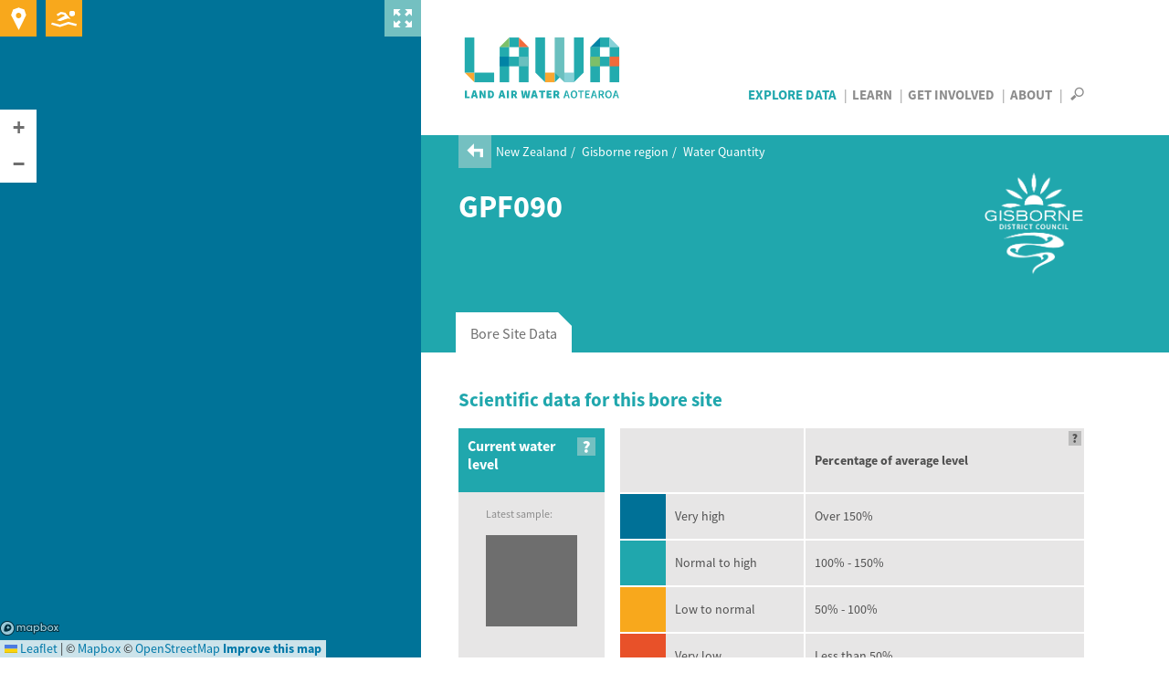

--- FILE ---
content_type: text/html; charset=utf-8
request_url: https://www.lawa.org.nz/explore-data/gisborne-region/water-quantity/monitoring-sites/gpf090
body_size: 12862
content:
<!DOCTYPE html>
<!--[if lt IE 7]> <html xmlns:ng="http://angularjs.org" id="ng-app" data-ng-app="lawaApp" class="lt-ie9 lt-ie8 lt-ie7"> <![endif]-->
<!--[if IE 7]>    <html xmlns:ng="http://angularjs.org" id="ng-app" data-ng-app="lawaApp" class="lt-ie9 lt-ie8"> <![endif]-->
<!--[if IE 8]>    <html xmlns:ng="http://angularjs.org" id="ng-app" data-ng-app="lawaApp" class="lt-ie9"> <![endif]-->
<!--[if gt IE 8]><!-->
<html data-ng-app="lawaApp" class="">
<!--<![endif]-->
<head prefix="og:http://ogp.me/ns# place:http://ogp.me/ns/place#">
    <meta http-equiv="X-UA-Compatible" content="IE=edge,chrome=1" />
    <meta charset="utf-8" />
    <meta name="viewport" content="width=device-width, initial-scale=1.0">
    <title>
        Land, Air, Water Aotearoa (LAWA) - GPF090
    </title>

    <meta name="twitter:card" content="summary_large_image" />

    <meta property="og:type" content="place" />
    <meta property="og:site_name" content="Land, Air, Water Aotearoa (LAWA)" />
    <meta property="og:url" content="https://www.lawa.org.nz/explore-data/gisborne-region/water-quantity/monitoring-sites/gpf090" />


    

    <meta property="og:title" content="GPF090 Water Quantity" />
    <meta property="og:description" content="See the latest levels at the GPF090 monitoring station" />


    <meta property="og:image" content="https://www.lawa.org.nz/img/lawa_logo.png" />

    
    <link rel="canonical" href="https://www.lawa.org.nz/explore-data/gisborne-region/water-quantity/monitoring-sites/gpf090" />

    <style>
        .sharetastic__sprite {
            display: none;
        }
    </style>

    <link rel="stylesheet" href="/css/bootstrap.min.css?v=VG_OE4FYXEHb8PGWjgZyyFqGUIrCzU_g7F0sORmkZ1M" />
    <link rel="stylesheet" href="/css/jquery.cluetip.css?v=-EX_JYnuicdogKgNxaDAOD-u5dAZdWxK6llOnXCVI98" />
    <link rel="stylesheet" href="/css/jquery.bxslider.css?v=dSOlIJHICQbSzPmF6OPEZl6EkL6VWq0gskLkezofBnQ" />
    <link rel="stylesheet" href="/css/GITheWall.css?v=eD3N6XBZ7VFFaaeVhLYASelF8zxBNQsMISP9QvY7zSg" />
    <link rel="stylesheet" href="/css/leaflet.label.css?v=4UNmYGDZBK-gM1PJX20klVJUl5ulE9Ui9ReyZ0Qx87k" />
    <link rel="stylesheet" href="/css/leaflet.css?v=p4NxAoJBhIIN-hmNHrzRCf9tD_miZyoHS5obTRR9BMY" />
    <link rel="stylesheet" href="/css/magnific-popup.css?v=y73JiwhNFcY-6tn_28oTYe3_HEa9wrfjd4Mnu13V2U4" />
    <link rel="stylesheet" href="/css/default.min.css?v=5p_Rir13etO6wTN1XmvwzeK-S6-DF2RD7TTCyMHYARw" />
    <link rel="stylesheet" href="/css/default.responsive.min.css?v=43j2rjLpqvU4tHX-IHU8wLmBc0JO_ecN3AaKcmgAtz8" />

    <!-- Leaflet side-by-side css files, don't append version' -->
    <link rel="stylesheet" href="/scripts/layout.css" />
    <link rel="stylesheet" href="/scripts/range.css" />

    <!-- fav icon and apple touch icons -->
    <link rel="shortcut icon" href="/favicon.ico">
    <link rel="apple-touch-icon" href="/apple-touch-icon-precomposed.png">
    <link rel="apple-touch-icon" sizes="57x57" href="/apple-touch-icon-57x57-precomposed.png">
    <link rel="apple-touch-icon" sizes="72x72" href="/apple-touch-icon-72x72-precomposed.png">
    <link rel="apple-touch-icon" sizes="114x114" href="/apple-touch-icon-114x114-precomposed.png">
    <link rel="apple-touch-icon" sizes="144x144" href="/apple-touch-icon-144x144-precomposed.png">

    
    

    <script src="/Scripts/modernizr.custom.js"></script>

    <!--[if lt IE 9]>
        <script src="http://html5shiv.googlecode.com/svn/trunk/html5.js"></script>
    <![endif]-->
    <!--[if lte IE 8]>
        <link rel="stylesheet" href="http://cdn.leafletjs.com/leaflet-0.6.4/leaflet.ie.css" />
        <script type="text/javascript" src="~/Scripts/respond.min.js"></script>
        <script language="javascript" type="text/javascript" src="~/Scripts/excanvas.min.js"></script>
        <script type="text/javascript" src="~/Scripts/selectivizr-min.js"></script>
        <script src="~/Scripts/ie-fix/json2.js"></script>
        <script src="~/Scripts/ie-fix/lawa-app-ie.js"></script>
    <![endif]-->
        <script>
            window.dataLayer = window.dataLayer || [];
        </script>
        <!-- Google Tag Manager -->
        <script>
            (function (w, d, s, l, i) {
                w[l] = w[l] || []; w[l].push({
                    'gtm.start':
                        new Date().getTime(), event: 'gtm.js'
                }); var f = d.getElementsByTagName(s)[0],
                    j = d.createElement(s), dl = l != 'dataLayer' ? '&l=' + l : ''; j.async = true; j.src =
                        'https://www.googletagmanager.com/gtm.js?id=' + i + dl; f.parentNode.insertBefore(j, f);
            })(window, document, 'script', 'dataLayer', 'GTM-W4ZTL9B');</script>
        <!-- End Google Tag Manager -->


<script type="text/javascript">!function(T,l,y){var S=T.location,k="script",D="instrumentationKey",C="ingestionendpoint",I="disableExceptionTracking",E="ai.device.",b="toLowerCase",w="crossOrigin",N="POST",e="appInsightsSDK",t=y.name||"appInsights";(y.name||T[e])&&(T[e]=t);var n=T[t]||function(d){var g=!1,f=!1,m={initialize:!0,queue:[],sv:"5",version:2,config:d};function v(e,t){var n={},a="Browser";return n[E+"id"]=a[b](),n[E+"type"]=a,n["ai.operation.name"]=S&&S.pathname||"_unknown_",n["ai.internal.sdkVersion"]="javascript:snippet_"+(m.sv||m.version),{time:function(){var e=new Date;function t(e){var t=""+e;return 1===t.length&&(t="0"+t),t}return e.getUTCFullYear()+"-"+t(1+e.getUTCMonth())+"-"+t(e.getUTCDate())+"T"+t(e.getUTCHours())+":"+t(e.getUTCMinutes())+":"+t(e.getUTCSeconds())+"."+((e.getUTCMilliseconds()/1e3).toFixed(3)+"").slice(2,5)+"Z"}(),iKey:e,name:"Microsoft.ApplicationInsights."+e.replace(/-/g,"")+"."+t,sampleRate:100,tags:n,data:{baseData:{ver:2}}}}var h=d.url||y.src;if(h){function a(e){var t,n,a,i,r,o,s,c,u,p,l;g=!0,m.queue=[],f||(f=!0,t=h,s=function(){var e={},t=d.connectionString;if(t)for(var n=t.split(";"),a=0;a<n.length;a++){var i=n[a].split("=");2===i.length&&(e[i[0][b]()]=i[1])}if(!e[C]){var r=e.endpointsuffix,o=r?e.location:null;e[C]="https://"+(o?o+".":"")+"dc."+(r||"services.visualstudio.com")}return e}(),c=s[D]||d[D]||"",u=s[C],p=u?u+"/v2/track":d.endpointUrl,(l=[]).push((n="SDK LOAD Failure: Failed to load Application Insights SDK script (See stack for details)",a=t,i=p,(o=(r=v(c,"Exception")).data).baseType="ExceptionData",o.baseData.exceptions=[{typeName:"SDKLoadFailed",message:n.replace(/\./g,"-"),hasFullStack:!1,stack:n+"\nSnippet failed to load ["+a+"] -- Telemetry is disabled\nHelp Link: https://go.microsoft.com/fwlink/?linkid=2128109\nHost: "+(S&&S.pathname||"_unknown_")+"\nEndpoint: "+i,parsedStack:[]}],r)),l.push(function(e,t,n,a){var i=v(c,"Message"),r=i.data;r.baseType="MessageData";var o=r.baseData;return o.message='AI (Internal): 99 message:"'+("SDK LOAD Failure: Failed to load Application Insights SDK script (See stack for details) ("+n+")").replace(/\"/g,"")+'"',o.properties={endpoint:a},i}(0,0,t,p)),function(e,t){if(JSON){var n=T.fetch;if(n&&!y.useXhr)n(t,{method:N,body:JSON.stringify(e),mode:"cors"});else if(XMLHttpRequest){var a=new XMLHttpRequest;a.open(N,t),a.setRequestHeader("Content-type","application/json"),a.send(JSON.stringify(e))}}}(l,p))}function i(e,t){f||setTimeout(function(){!t&&m.core||a()},500)}var e=function(){var n=l.createElement(k);n.src=h;var e=y[w];return!e&&""!==e||"undefined"==n[w]||(n[w]=e),n.onload=i,n.onerror=a,n.onreadystatechange=function(e,t){"loaded"!==n.readyState&&"complete"!==n.readyState||i(0,t)},n}();y.ld<0?l.getElementsByTagName("head")[0].appendChild(e):setTimeout(function(){l.getElementsByTagName(k)[0].parentNode.appendChild(e)},y.ld||0)}try{m.cookie=l.cookie}catch(p){}function t(e){for(;e.length;)!function(t){m[t]=function(){var e=arguments;g||m.queue.push(function(){m[t].apply(m,e)})}}(e.pop())}var n="track",r="TrackPage",o="TrackEvent";t([n+"Event",n+"PageView",n+"Exception",n+"Trace",n+"DependencyData",n+"Metric",n+"PageViewPerformance","start"+r,"stop"+r,"start"+o,"stop"+o,"addTelemetryInitializer","setAuthenticatedUserContext","clearAuthenticatedUserContext","flush"]),m.SeverityLevel={Verbose:0,Information:1,Warning:2,Error:3,Critical:4};var s=(d.extensionConfig||{}).ApplicationInsightsAnalytics||{};if(!0!==d[I]&&!0!==s[I]){var c="onerror";t(["_"+c]);var u=T[c];T[c]=function(e,t,n,a,i){var r=u&&u(e,t,n,a,i);return!0!==r&&m["_"+c]({message:e,url:t,lineNumber:n,columnNumber:a,error:i}),r},d.autoExceptionInstrumented=!0}return m}(y.cfg);function a(){y.onInit&&y.onInit(n)}(T[t]=n).queue&&0===n.queue.length?(n.queue.push(a),n.trackPageView({})):a()}(window,document,{
src: "https://js.monitor.azure.com/scripts/b/ai.2.min.js", // The SDK URL Source
crossOrigin: "anonymous", 
cfg: { // Application Insights Configuration
    connectionString: 'InstrumentationKey=f06b00ef-732d-41f9-84a9-09242b5c5db4;IngestionEndpoint=https://australiaeast-1.in.applicationinsights.azure.com/;LiveEndpoint=https://australiaeast.livediagnostics.monitor.azure.com/;ApplicationId=a4ed3a21-336f-4a7c-928c-3100839ecbd0'
}});</script></head>
<body data-ng-controller="Lawa.PageController" data-ng-class="{'map-expanded' : mapExpanded}" class="">
        <!-- Google Tag Manager (noscript) -->
        <noscript>
            <iframe src="https://www.googletagmanager.com/ns.html?id=GTM-W4ZTL9B"
                    height="0" width="0" style="display:none;visibility:hidden"></iframe>
        </noscript>
        <!-- End Google Tag Manager (noscript) -->
    <div class="side-panel">
        
    
<div class="map-wrapper">
    <div id="map-canvas" data-ng-controller="Lawa.MapController" class="map-wrapper" data-ng-show="showMap" data-ng-init="init('pk.eyJ1IjoiaXRlZmZlY3QiLCJhIjoiTVpCakxoRSJ9.UIeMN4IaJmcFNfz7nXsNeA','False')">
        <div class="map-expander" data-ng-click="toggleMapExpander()"></div>
        <leaflet id="mainMap" ng-class="{'loading': !showMap}" defaults="defaults" center="center" paths="paths" height="100%" width="100%" leafletmap="leafletMap">
            <div class="expanding-button map-location" data-ng-click="getMyLocation()">
                <div class="location-expandy">
                    <button type="submit" class="icon-near-me"></button>
                    <span id="map-location-message">Search all sites near me now<i class="icon-play-arrow"></i></span>
                    <span id="map-location-alert"></span>
                </div>
            </div>
            <div class="expanding-button map-swim">
                <div class="swim-expandy">
                    <a href="/explore-data/swimming" class="icon-swim"></a>
                    <span>Search your favourite swimming spots<i class="icon-play-arrow"></i></span>
                </div>
            </div>
            <div class="map-loading-indicator" data-ng-show="mapData.loading">
                <div class="loading-content">
                    <span class="loading-text">Loading...</span>
                    <div class="spinner"></div>
                </div>
            </div>
        </leaflet>
    </div>
</div>



    </div>
    <div class="right-panel">
        <div id="right-panel-overlay" class="hidden"></div>
        <header class="clearfix">
            <div class="body-container topnav clearfix" role="navigation">
                <div class="site-logo navbar-desktop">
                    <a href="/">
                        LAWA
                    </a>
                </div>

                <div>
                    <nav id="nav-menu-content" class="navbar-desktop">
                        <ul class="h6">
                            <li class="explore-section selected"><a href="/explore-data">Explore Data</a></li>
                            <li class="learn-section"><a href="/learn">Learn</a></li>
                            <li class="involved-section"><a href="/get-involved">Get Involved</a></li>
                            <li class="about-section-lnk"><a href="/about">About</a></li>
                            <li>
                                <span class="nav-search" data-toggle="collapse" data-target="#site-search-box">
                                    <i id="openSearch" class="icon-search"></i>
                                    <i id="closeSearch" class="hidden icon-close-cross"></i>
                                </span>
                            </li>
                        </ul>
                    </nav>

                    <nav class="navbar navbar-default navbar-mobile navbar-fixed-top">
                        <div class="container-fluid">
                            <div class="navbar-header">
                                <button type="button" class="navbar-toggle collapsed" data-toggle="collapse" data-target="#bs-example-navbar-collapse-1" aria-expanded="false">
                                    <span class="sr-only">Toggle navigation</span>
                                    <span class="icon-bar"></span>
                                    <span class="icon-bar"></span>
                                    <span class="icon-bar"></span>
                                </button>
                                <div class="site-logo">
                                    <a class="navbar-brand" href="/">LAWA</a>
                                </div>
                            </div>
                            <div class="menu-wrapper">
                                <div class="collapse navbar-collapse" id="bs-example-navbar-collapse-1">
                                    <ul class="nav navbar-menu">
                                        <li class="explore-section selected">
                                            <a href="/explore-data">Explore Data</a>

                                            <button class="show-hide"></button>
                                            <div class="collapse subnav">
                                                <ul>
                                                    <li>
                                                        Regions
                                                        <button class="show-hide"></button>
                                                        <div class="collapse subnav subnav-2">
                                                            <ul>
                                                                    <li>
                                                                        <a href="/explore-data/auckland-region/">Auckland region</a>
                                                                    </li>
                                                                    <li>
                                                                        <a href="/explore-data/bay-of-plenty-region/">Bay of Plenty region</a>
                                                                    </li>
                                                                    <li>
                                                                        <a href="/explore-data/canterbury-region/">Canterbury region</a>
                                                                    </li>
                                                                    <li>
                                                                        <a href="/explore-data/chatham-islands/">Chatham Islands</a>
                                                                    </li>
                                                                    <li>
                                                                        <a href="/explore-data/gisborne-region/">Gisborne region</a>
                                                                    </li>
                                                                    <li>
                                                                        <a href="/explore-data/hawkes-bay-region/">Hawke&#x27;s Bay region</a>
                                                                    </li>
                                                                    <li>
                                                                        <a href="/explore-data/manawatu-whanganui-region/">Manawat&#x16B;-Whanganui region</a>
                                                                    </li>
                                                                    <li>
                                                                        <a href="/explore-data/marlborough-region/">Marlborough region</a>
                                                                    </li>
                                                                    <li>
                                                                        <a href="/explore-data/nelson-region/">Nelson region</a>
                                                                    </li>
                                                                    <li>
                                                                        <a href="/explore-data/northland-region/">Northland region</a>
                                                                    </li>
                                                                    <li>
                                                                        <a href="/explore-data/otago-region/">Otago region</a>
                                                                    </li>
                                                                    <li>
                                                                        <a href="/explore-data/southland-region/">Southland region</a>
                                                                    </li>
                                                                    <li>
                                                                        <a href="/explore-data/taranaki-region/">Taranaki region</a>
                                                                    </li>
                                                                    <li>
                                                                        <a href="/explore-data/tasman-region/">Tasman region</a>
                                                                    </li>
                                                                    <li>
                                                                        <a href="/explore-data/waikato-region/">Waikato region</a>
                                                                    </li>
                                                                    <li>
                                                                        <a href="/explore-data/wellington-region/">Wellington region</a>
                                                                    </li>
                                                                    <li>
                                                                        <a href="/explore-data/west-coast-region/">West Coast region</a>
                                                                    </li>
                                                            </ul>
                                                        </div>
                                                    </li>
                                                    <li>
                                                        Topics
                                                        <button class="show-hide"></button>
                                                        <div class="collapse subnav subnav-2">
                                                            <ul>
                                                                    <li>
                                                                        <a href="/explore-data/actions/">Actions</a>

                                                                    </li>
                                                                    <li>
                                                                        <a href="/explore-data/air-quality/">Air Quality</a>

                                                                    </li>
                                                                    <li>
                                                                        <a href="/explore-data/swimming/">Swimming</a>

                                                                    </li>
                                                                    <li>
                                                                        <a href="/explore-data/estuaries/">Estuaries</a>

                                                                    </li>
                                                                    <li>
                                                                        <a href="/explore-data/groundwater-quality/">Groundwater Quality</a>

                                                                    </li>
                                                                    <li>
                                                                        <a href="/explore-data/lake-quality/">Lake Quality</a>

                                                                    </li>
                                                                    <li>
                                                                        <a href="/explore-data/land-cover/">Land Cover</a>

                                                                    </li>
                                                                    <li>
                                                                        <a href="/explore-data/river-quality/">River Quality</a>

                                                                    </li>
                                                                    <li>
                                                                        <a href="/explore-data/water-quantity/">Water Quantity</a>

                                                                    </li>
                                                            </ul>
                                                        </div>
                                                    </li>
                                                </ul>
                                            </div>


                                        </li>
                                        <li class="learn-section"><a href="/learn">Learn</a></li>
                                        <li class="involved-section"><a href="/get-involved">Get Involved</a></li>
                                        <li class="about-section-lnk"><a href="/about">About</a></li>
                                        <li><span class="nav-search" data-toggle="collapse" data-target="#site-search-box, .navbar-collapse.in">Search</span></li>
                                    </ul>
                                </div>
                            </div>
                        </div>
                    </nav>
                </div>

            </div>
        </header>
        
<div id="site-search-box" class="collapse">
    <div class="panel-search">

        <div class="body-container">
            <div class="search-box form-inline">
                <form action="/search">
                    <input id="navsearch" type="search" name="argument" class="search-bg" placeholder="Search for a site near you" />
                    <button type="submit" class="icon-search"></button>
                </form>
            </div>
        </div>
    </div>
</div>
        <div id="body" class="clearfix">
            

<div class="panel-header">

        <div class="breadcrumb">
            <a href="/explore-data/gisborne-region/water-quantity/"><i class="icon-back-arrow"></i></a>
            <ul>
                        <li>
                            <a href="/explore-data/">New Zealand</a>
                        </li>
                        <li>
                            <a href="/explore-data/gisborne-region/">Gisborne region</a>
                        </li>
                        <li>
                            <a href="/explore-data/gisborne-region/water-quantity/">Water Quantity</a>
                        </li>
            </ul>
        </div>

    <div class="body-container clearfix">

        <div class="page-title">
            <div>
                    <h1>GPF090</h1>
            </div>
            
    <div class="header-logo ">
            <a href="//www.gdc.govt.nz" target="_blank" type=""><img src="/media/5258396/gdc-logo-vertical-white.png" alt="Gisborne District Council" title="Gisborne District Council" /></a>
    </div>

        </div>
        <div class="summary">
            
            
        </div>
    </div>
</div>







<div id="sensorData" class="panel-tabbed" data-pageid="44034" data-ng-controller="Lawa.WaterQuantitySiteController" data-ng-init="init('44034', '52409', 'LAWA-101189')" data-ng-cloak>
    <div class="tabbed">
        <tabset>

                <tab select="ShowBoreSites()">
                    <tab-heading>Bore Site Data</tab-heading>
                    <div id="tb-bore" class="tabbed-content-body clearfix">
                        
<div class="top-content">
    <div class="h3 header-bar">Scientific data for this bore site</div>
</div>


<div class="expandy-section waterqty-livedata bore-section" data-ng-controller="Lawa.BoreDataController" data-ng-init="init('44034')" data-ng-cloak>
    <div class="card-wall bore">
        <ul class="expandy-cards">
            <li data-contenttype="inline" data-href="#panel_bore">

                <div class="live-data-panel clearfix">
                    <div class="live-indicator-box bore ng-scope">
                        <div class="live-indicator clearfix">
                            <div class="measure">
                                <span class="h5">Current water level</span>

    <i class="popup-glossary icon-question-mark" data-load="/learn/glossary/c/current-water-level/" onclick=""></i>
                            </div>
                            <div class="details">
                                <div class="live-data">
                                    <div>
                                        <div class="ld-title">Latest sample:</div>
                                        <div class="ld-measure {{sensorData.exceededStatusClass}}">
                                            <div class="value ng-binding">{{sensorData.Value}}</div>
                                            <div class="unit ng-binding">{{sensorData.Units}}</div>
                                        </div>
                                        <div class="ld-date">
                                            <div class="ng-binding">{{sensorData.Date}}</div>
                                            <div class="ng-binding">{{sensorData.Time}}</div>
                                        </div>
                                    </div>
                                </div>
                            </div>
                        </div>
                    </div>

                    <div class="table-bore-data">
                        <table>
                            <thead>
                                <tr>
                                    <th></th>
                                    <th>
                                        Percentage of average level 
    <i class="popup-glossary icon-question-mark" data-load="/learn/glossary/p/percentage-of-mean-level-bore/" onclick=""></i>
                                    </th>
                                </tr>
                            </thead>
                            <tbody>
                                <tr><td><i class="bore-status-vh"></i>Very high</td><td>Over 150%</td></tr>
                                <tr><td><i class="bore-status-nh"></i>Normal to high</td><td>100% - 150%</td></tr>
                                <tr><td><i class="bore-status-ln"></i>Low to normal</td><td>50% - 100%</td></tr>
                                <tr><td><i class="bore-status-vl"></i>Very low</td><td>Less than 50%</td></tr>
                            </tbody>
                        </table>
                    </div>

                </div>

                <div class="button" id="boreData">
                    <span class="expandy-btn-show">Show more information <i class="icon-plus"></i></span>
                    <span class="expandy-btn-hide">Hide <i class="icon-minus"></i></span>
                </div>



                <div class="expandy-panels">
                    <div id="panel_bore">

                        <div class="graph-content" data-chart_id="#live-chart-bore" data-site="44034" data-property="waterLevelContinuous" data-type="complex">
                            <div id="live-graph-bore">
                                <h3></h3>
                                <div class="timebox">
                                    <ul>
                                        <li data-duration="P6M">Last 6 months</li>
                                        <li data-duration="P12M">Last 12 months</li>
                                    </ul>
                                </div>

                                <div class="graph-box">
                                    <div class="chart-title">Water level</div>
                                    <div id="live-chart-bore-legend" class="chart-legend"></div>
                                    <div id="live-chart-bore" class="chart"><div class="graph-loading"></div></div>
                                    <div id="live-chart-bore-xaxis-label" class="axisLabel yaxisLabel bore"></div>
                                    <div class="axisLabel xaxisLabel">Date</div>
                                </div>

                            </div>
                        </div>

                        <div class="content-block" ng-show="hasBorePercentiles()">
                            <table class="figures bore-percentiles">
                                <tr data-ng-repeat="stat in borePercentiles" class="selectable">
                                    <td><label><input type="checkbox" id={{stat.Measurement}} name={{stat.Measurement}} value="val" data-label="{{stat.Name}}" data-bore="{{stat.Value}}" checked /></label></td>
                                    <td>{{stat.Name}} <i ng-show="stat.GlossaryUrl" class="expandy-glossary icon-question-mark" data-load="{{stat.GlossaryUrl}}"></i></td>
                                </tr>
                            </table>
                        </div>

                        <div class="content-block" ng-show="hasBoreStats()">
                            <h4>Key figures</h4>
                            <table class="figures bore-statistics">
                                <tr data-ng-repeat="stat in boreStats" class="selectable">
                                    <td><label><input type="radio" name="keyfigures" value="val" data-label="{{stat.Name}}" data-bore="{{stat.Value}}" /></label></td>
                                    <td>{{stat.Name}} <i ng-show="stat.GlossaryUrl" class="expandy-glossary icon-question-mark" data-load="{{stat.GlossaryUrl}}"></i></td>
                                    <td>{{stat.Value}} {{stat.Units}}</td>
                                </tr>
                            </table>
                        </div>



                        <div class="authored-content">
                            
                        </div>

                    </div>
                </div>
            </li>
        </ul>

    </div>
</div>




                    </div>
                </tab>


        </tabset>
    </div>
</div>


<div class="panel-grey top-nospace">
    <div class="news-and-events">
        
<div class="body-container clearfix">

    <div class="news-column">
            <h3><a href="/get-involved/news-and-stories/">Latest news and stories<i class="icon-play-arrow"></i></a></h3>
            <ul>

                    <li class="news">
                        <a href="/get-involved/news-and-stories/gisborne-district-council/2019/september/wharekopae-project-awards-finalist/">
                            <div class="title h5">Wharekopae Project Awards Finalist</div>
                            <div class="subtext">
                                    <span>Published 16 Sep 2019</span>
                            </div>
                        </a>
                    </li>
                    <li class="news">
                        <a href="/get-involved/news-and-stories/gisborne-district-council/2017/february/rere-community-working-to-improve-water-quality/">
                            <div class="title h5">Rere community working to improve water quality</div>
                            <div class="subtext">
                                    <span>Published 7 Feb 2017</span>
                            </div>
                        </a>
                    </li>
                    <li class="news">
                        <a href="/get-involved/news-and-stories/gisborne-district-council/2016/july/te-arai-river-of-the-month/">
                            <div class="title h5">Te Arai River of the month</div>
                            <div class="subtext">
                                    <span>Published 18 Jul 2016</span>
                            </div>
                        </a>
                    </li>
            </ul>
    </div>

    <div class="events-column">

            <h3><a href="/get-involved/events/">Upcoming events<i class="icon-play-arrow"></i></a></h3>
    </div>

</div>


    </div>
</div>


<div class="panel-white">
    <div class="body-container">
        <div class="panel-relatedlinks clearfix">
            <div class="column-council">
                    <div class="council-logo">
                        <img src="/media/16241/gisborne_colour.png?width=210&height=95&mode=max" alt="Gisborne District Council" />
                    </div>
                    <p class="details"><span class="h3">Gisborne District Council</span><br /><a href="/about/councils/gisborne-district-council/">Click for more info</a></p>
            </div>
            <div class="column-links">


            </div>
        </div>
    </div>
</div>




        </div>
        <footer id="footer">
    <div class="social-networks--bar">
        <div class="sharetastic">
        </div>
        <button id="social-networks--bar-toggle" class="social-networks--toggle">
            <i class="icon-play-arrow"></i>
            <i class="icon-play-arrow"></i>
            <i class="icon-play-arrow"></i>
            <span>Hide</span>
        </button>
    </div>

    <div id="fb-root"></div>
    <div class="footer-top">
        <div class="body-container clearfix">
            <div class="social-networks clearfix">
                    <span>Follow us</span>
                        <a target="_blank" href="https://www.facebook.com/NZLAWA/" class="our-facebook" title="LAWA on Facebook"><i class="icon-facebook"></i></a>
                        <a target="_blank" href="https://nz.linkedin.com/company/lawa-land-air-water-aotearoa" class="our-linkedin" title="LAWA on LinkedIn"><svg width="22" height="22" viewBox="0 0 22 22" fill="none" xmlns="http://www.w3.org/2000/svg">
<path d="M19.5557 0C20.9056 5.87527e-05 21.9999 1.09439 22 2.44434V19.5557C21.9999 20.9056 20.9056 21.9999 19.5557 22H2.44434C1.09439 21.9999 5.87526e-05 20.9056 0 19.5557V2.44434C5.86239e-05 1.09439 1.09439 5.86237e-05 2.44434 0H19.5557ZM3.37109 18.9443H6.65137V8.35156H3.37109V18.9443ZM15.0889 8.02832C12.8582 8.02845 11.9097 9.7523 11.8955 9.77832V8.35156H8.74902V18.9443H11.8955V13.3838C11.8955 11.8941 12.5811 11.0079 13.8936 11.0078C15.1002 11.0078 15.6797 11.8593 15.6797 13.3838V18.9443H18.9443V12.2383C18.9443 9.40067 17.3357 8.02832 15.0889 8.02832ZM4.99609 3.05566C3.92454 3.05566 3.05586 3.93051 3.05566 5.00977C3.05566 6.08919 3.92442 6.96484 4.99609 6.96484C6.06756 6.9646 6.93555 6.08904 6.93555 5.00977C6.93536 3.93066 6.06744 3.05591 4.99609 3.05566Z" fill="white"/>
</svg>
</a>
            </div>
        </div>
    </div>
    <div class="footer-middle">
        <div class="body-container clearfix">
            <div class="footer-col ftcl1">
                <h6>Contact</h6>
                <ul>
                    <li>Website or general enquiries:</li>
                    <li><a href="mailto:info@lawa.org.nz">info@lawa.org.nz</a></li>
                </ul>
                <ul>
                    <li>
                        <p>For enquiries about monitoring or sites, please contact the relevant council directly. For council details see <a href="/about">About LAWA</a>.</p>
                    </li>
                </ul>
            </div>
            <div class="footer-col">
            <h6>Explore Data</h6>
            <ul>
                    <li>
                        <a href="/explore-data/air-quality/">Air Quality</a>
                    </li>
                    <li>
                        <a href="/explore-data/swimming/">Can I Swim Here?</a>
                    </li>
                    <li>
                        <a href="/explore-data/estuaries/">Estuary Health</a>
                    </li>
                    <li>
                        <a href="/explore-data/groundwater-quality/">Groundwater Quality</a>
                    </li>
                    <li>
                        <a href="/explore-data/lake-quality/">Lake Quality</a>
                    </li>
                    <li>
                        <a href="/explore-data/land-cover/">Land Cover</a>
                    </li>
                    <li>
                        <a href="/explore-data/river-quality/">River Quality</a>
                    </li>
                    <li>
                        <a href="/explore-data/water-quantity/">Water Quantity</a>
                    </li>
                    <li>
                        <a href="/download-data/">Download Data</a>
                    </li>
            </ul>
            <h6>Learn</h6>
            <ul>
                    <li>
                        <a href="/learn/factsheets/">Factsheets</a>
                    </li>
                    <li>
                        <a href="/learn/">Glossary of terms</a>
                    </li>
                    <li>
                        <a href="http://www.nems.org.nz/">National Environmental Monitoring Standards</a>
                    </li>
            </ul>
            </div>

            <div class="footer-col">
            <h6>Get Involved</h6>
            <ul>
                    <li>
                        <a href="/get-involved/news-and-stories/">News and stories</a>
                    </li>
                    <li>
                        <a href="/get-involved/events/">Events</a>
                    </li>
                    <li>
                        <a href="/river-of-the-month/">River of the month video series</a>
                    </li>
            </ul>
            <h6>About</h6>
            <ul>
                    <li>
                        <a href="/about/">About the LAWA project</a>
                    </li>
            </ul>
            </div>
        </div>
    </div>
    <div class="footer-bottom">
        <div class="body-container">
            <ul class="list-inline">
                <li><span>&copy; Copyright LAWA</span></li>
                    <li>
                        <a href="/terms/" target="_blank">Terms</a>
                    </li>
            </ul>
        </div>
    </div>
</footer>


    </div>

    <!--[if lt IE 8]>
        <script src="~/Scripts/ie-fix/fonts.js"></script>
    <![endif]-->
    <script src="/scripts/jquery-1.10.2.min.js?v=KcnodS8lsXlh48b_ct40sfGhV9_F-rtovRSLjskAKxc"></script>
    <script src="/scripts/angular.min.js?v=bihMhJmfie01ShYZBhe8arGTUb1dVj2dWtlb4pHlZqM"></script>
    <script src="/scripts/sharetastic.js?v=bDP56BGCQ1DzlKwTsZgF4kfua_MGwi_1xQwIe7ZIC6U"></script>
    <script src="/scripts/leaflet.js?v=pPRm0TnsdtJGt4l5slEo0J7jN87b0QzaAA803rsEb5s"></script>
    <script src="/scripts/angular-simple-logger.min.js?v=NMSLNk89UYTyFHY1IC2Gig9gVMBjfnSNEj5hXapkimw"></script>
    <script src="/scripts/ui-leaflet.min.js?v=NSXHVu4V4-lLizAAVgiZPngyGo0OwqdIKXvCKXlWjIk"></script>
    <script src="/scripts/wicket.min.js?v=VfMjUTPsZI1uOahMo9i4MiGaSfnliE4BMagkHQzmHAI"></script>
    <script src="/scripts/wicket-leaflet.min.js?v=ORExv84AwCL4XoB-214j5tEQAaCqAZXztYqh_gVUy-8"></script>
    <script src="/scripts/Polyline.encoded.js?v=uyDJZviFgGe52wVlQPD3HiZ3LK4JEKLI8B7d-O2BjL8"></script>
    <script src="/scripts/PruneCluster.min.js?v=haqef-sU6SCIW0FzhL6gyWP6ApgHgt1FPtC5q87CfLY"></script>
    <script src="/scripts/leaflet.markercluster.js?v=wYGCxRfAg_Q49i4T4saF70EJuDXstYDyX9j2DPAQLm0"></script>
    <script src="/scripts/leaflet-side-by-side.js?v=fsEETvCLNmgiYJkiSWsD0QFg8CjR45DYpOw0QLsHmBw"></script>
    <script src="/scripts/gtm-tracking.js?v=YksYcwh_TjHbUQ_5otGE-0mAXmHaC2fwMIy5pVVLucw"></script>
    <script src="/scripts/bootstrap.min.js?v=n0ewq8oIzvqhxg8D9fv-6tj75vuG2g1M_xShGG7Bpa4"></script>
    <script src="/scripts/jquery.magnific-popup.min.js?v=99iYwyMwxYtmpH7eEolzERNwzOPYlnIEXf6h72MJm9w"></script>
    <script src="/scripts/jquery.cluetip.min.js?v=V0XTkxg50jGVqdVR-b3X4Hba74ZOT5bypwI7q45aGL8"></script>
    <script src="/scripts/jquery-autolink-glossaryterm.js?v=MajoANzw1fjyxfgfvSLGxrP85kGvs27c15p7JT22Z_s"></script>
    <script src="/scripts/ui-bootstrap-custom-tpls-0.6.0.min.js?v=et3KfAjHZnHHVnBpWGl8OZAXA92GX7o1d6lfJ8fLhsg"></script>
    <script src="/app/scripts/ui-map.js?v=Q6dLg77GM0lIZ_8HMTOQNyWFv9PWDYGB-6Q5Y6Bs_qg"></script>
    <script src="/app/scripts/event.js?v=747BT2ajJpKPLGjhYwOCwBxL3Ez4H4vSCk1PSva0H5c"></script>
    <script src="/app/lawaApp.js?v=qFkrOremn66E7Kh6Efm7csTbKg_HaUD7ZtegIq5KyRM"></script>
    <script src="/app/services.js?v=NzESePFc1trvxh80epPgwmC9UHf6baet0DpTQ51ZYSE"></script>
    <script src="/app/controllers.js?v=Ed0KrDLLTNvBVJHcaR8cNvGY3qj4QdaNZ47pQPJr_gg"></script>
    <script src="/scripts/lawa-common.js?v=T4YuG4QL2ChN9oNFHP0DltYs_cp6WB_AyxHz_-hjNOE"></script>
    <script src="/scripts/lawa-magnificPopup.js?v=95Mg5ltO2hmnI1sPq5LzYV1q1vJC3snfOvZwBOPJUDk"></script>
    
    <script src="/scripts/jquery.flot.min.js?v=4mlk6TYEmSvto9wM-ttihDt-hGwRuq8dpFZS_q-EkCE"></script>
    <script src="/scripts/jquery.flot.time.min.js?v=apxtSri7vMmVibwqDvYDOeyrJ9k6gpJ1bQgobuAosWw"></script>
    <script src="/scripts/jquery.flot.resize.js?v=Tmv-de4tq29KpXIULOH3umHRitmHhM6_gLxbGNj5W1Q"></script>
    <script src="/scripts/jquery.flot.stack.js?v=bD5W00Ky5fZQ5kujfZjUWz_y3cYQNQVCpfY0m3KvEVs"></script>
    <script src="/scripts/jquery.flot.fillbetween.js?v=2_PFN3S5Z8QGbf4yJAmxUbRIKnruSmpWkgTP0ajqSI0"></script>
    <script src="/scripts/chart-tooltip.js?v=k_Sn3cqFE4-kJ82UIj0TkidwV2T1T-hCe0nWfKf_DhA"></script>
    <script src="/scripts/jQuery.GI.TheWall.js?v=W0ipgpTBVTKWTNquMXuI91-YOmYFsP3pR_qeT7wktvQ"></script>
    <script src="/scripts/lawa-waterquantity-site.js?v=FqpM-phuxAnIEKBX0dJhaFrm3jt7uDYsmM8MhK1dCoM"></script>


</body>
</html>


--- FILE ---
content_type: text/javascript
request_url: https://www.lawa.org.nz/scripts/Polyline.encoded.js?v=uyDJZviFgGe52wVlQPD3HiZ3LK4JEKLI8B7d-O2BjL8
body_size: 668
content:
/*
 * L.PolylineUtil contains utilify functions for polylines, two methods
 * are added to the L.Polyline object to support creation of polylines
 * from an encoded string and converting existing polylines to an
 * encoded string.
 *
 *  - L.Polyline.fromEncoded(encoded [, options]) returns a L.Polyline
 *  - L.Polyline.encodePath() returns a string
 *
 * Actual code from:
 * http://facstaff.unca.edu/mcmcclur/GoogleMaps/EncodePolyline/\
 */

(function () {
	'use strict';

	/* jshint bitwise:false */

	// This function is very similar to Google's, but I added
	// some stuff to deal with the double slash issue.
	var encodeNumber = function (num) {
		var encodeString = '';
		var nextValue, finalValue;
		while (num >= 0x20) {
			nextValue = (0x20 | (num & 0x1f)) + 63;
			encodeString += (String.fromCharCode(nextValue));
			num >>= 5;
		}
		finalValue = num + 63;
		encodeString += (String.fromCharCode(finalValue));
		return encodeString;
	};

	// This one is Google's verbatim.
	var encodeSignedNumber = function (num) {
		var sgn_num = num << 1;
		if (num < 0) {
			sgn_num = ~(sgn_num);
		}

		return encodeNumber(sgn_num);
	};

	var getLat = function (latlng) {
		if (latlng.lat) {
			return latlng.lat;
		} else {
			return latlng[0];
		}
	};
	var getLng = function (latlng) {
		if (latlng.lng) {
			return latlng.lng;
		} else {
			return latlng[1];
		}
	};

	var PolylineUtil = {
		encode: function (latlngs, precision) {
			var i, dlat, dlng;
			var plat = 0;
			var plng = 0;
			var encoded_points = '';

			precision = Math.pow(10, precision || 5);

			for (i = 0; i < latlngs.length; i++) {
				var lat = getLat(latlngs[i]);
				var lng = getLng(latlngs[i]);
				var latFloored = Math.floor(lat * precision);
				var lngFloored = Math.floor(lng * precision);
				dlat = latFloored - plat;
				dlng = lngFloored - plng;
				plat = latFloored;
				plng = lngFloored;
				encoded_points += encodeSignedNumber(dlat) + encodeSignedNumber(dlng);
			}
			return encoded_points;
		},

		decode: function (encoded, precision) {
			var len = encoded.length;
			var index = 0;
			var latlngs = [];
			var lat = 0;
			var lng = 0;

			precision = Math.pow(10, -(precision || 5));

			while (index < len) {
				var b;
				var shift = 0;
				var result = 0;
				do {
					b = encoded.charCodeAt(index++) - 63;
					result |= (b & 0x1f) << shift;
					shift += 5;
				} while (b >= 0x20);
				var dlat = ((result & 1) ? ~(result >> 1) : (result >> 1));
				lat += dlat;

				shift = 0;
				result = 0;
				do {
					b = encoded.charCodeAt(index++) - 63;
					result |= (b & 0x1f) << shift;
					shift += 5;
				} while (b >= 0x20);
				var dlng = ((result & 1) ? ~(result >> 1) : (result >> 1));
				lng += dlng;

				latlngs.push([lat * precision, lng * precision]);
			}

			return latlngs;
		}
	};
	/* jshint bitwise:true */

	// Export Node module
	if (typeof module === 'object' && typeof module.exports === 'object') {
		module.exports = PolylineUtil;
	}

	// Inject functionality into Leaflet
	if (typeof L === 'object') {
		if (!(L.Polyline.prototype.fromEncoded)) {
			L.Polyline.fromEncoded = function (encoded, options) {
				return new L.Polyline(PolylineUtil.decode(encoded), options);
			};
		}
		if (!(L.Polygon.prototype.fromEncoded)) {
			L.Polygon.fromEncoded = function (encoded, options) {
				return new L.Polygon(PolylineUtil.decode(encoded), options);
			};
		}

		var encodeMixin = {
			encodePath: function () {
				return PolylineUtil.encode(this.getLatLngs());
			}
		};

		if (!L.Polyline.prototype.encodePath) {
			L.Polyline.include(encodeMixin);
		}
		if (!L.Polygon.prototype.encodePath) {
			L.Polygon.include(encodeMixin);
		}

		L.PolylineUtil = PolylineUtil;
	}
})();

--- FILE ---
content_type: text/javascript
request_url: https://www.lawa.org.nz/scripts/PruneCluster.min.js?v=haqef-sU6SCIW0FzhL6gyWP6ApgHgt1FPtC5q87CfLY
body_size: 4371
content:
var __extends=this.__extends||function(a,b){function c(){this.constructor=a}for(var d in b)b.hasOwnProperty(d)&&(a[d]=b[d]);c.prototype=b.prototype,a.prototype=new c},PruneCluster;!function(a){function b(a,b){return a.lat>=b.minLat&&a.lat<=b.maxLat&&a.lng>=b.minLng&&a.lng<=b.maxLng}function c(a){for(var b,c,d,e=1,f=a.length;f>e;++e){for(c=a[e],d=c.position.lng,b=e-1;b>=0&&a[b].position.lng>d;--b)a[b+1]=a[b];a[b+1]=c}}var d=.2,e=function(){function a(){}return a}();a.Point=e;var f=function(){function a(){}return a}();a.ClusterObject=f;var g=1,h=Math.pow(2,53)-1,i=function(a){function b(b,c,d,e,f,h){void 0===d&&(d={}),void 0===f&&(f=1),void 0===h&&(h=!1),a.call(this),this.data=d,this.position={lat:+b,lng:+c},this.weight=f,this.category=e,this.filtered=h,this.hashCode=g++}return __extends(b,a),b.prototype.Move=function(a,b){this.position.lat=+a,this.position.lng=+b},b.prototype.SetData=function(a){for(var b in a)this.data[b]=a[b]},b}(f);a.Marker=i;var j=function(a){function b(c){return a.call(this),this.stats=[0,0,0,0,0,0,0,0],this.data={},c?(b.ENABLE_MARKERS_LIST&&(this._clusterMarkers=[c]),this.lastMarker=c,this.hashCode=31+c.hashCode,this.population=1,void 0!==c.category&&(this.stats[c.category]=1),this.totalWeight=c.weight,this.position={lat:c.position.lat,lng:c.position.lng},void(this.averagePosition={lat:c.position.lat,lng:c.position.lng})):(this.hashCode=1,void(b.ENABLE_MARKERS_LIST&&(this._clusterMarkers=[])))}return __extends(b,a),b.prototype.AddMarker=function(a){b.ENABLE_MARKERS_LIST&&this._clusterMarkers.push(a);var c=this.hashCode;c=(c<<5)-c+a.hashCode,this.hashCode=c>=h?c%h:c,this.lastMarker=a;var d=a.weight,e=this.totalWeight,f=d+e;this.averagePosition.lat=(this.averagePosition.lat*e+a.position.lat*d)/f,this.averagePosition.lng=(this.averagePosition.lng*e+a.position.lng*d)/f,++this.population,this.totalWeight=f,void 0!==a.category&&(this.stats[a.category]=this.stats[a.category]+1||1)},b.prototype.Reset=function(){this.hashCode=1,this.lastMarker=void 0,this.population=0,this.totalWeight=0,this.stats=[0,0,0,0,0,0,0,0],b.ENABLE_MARKERS_LIST&&(this._clusterMarkers=[])},b.prototype.ComputeBounds=function(a){var b=a.Project(this.position.lat,this.position.lng),c=a.Size,d=Math.floor(b.x/c),e=Math.floor(b.y/c),f=d*c,g=e*c,h=a.UnProject(f,g),i=a.UnProject(f+c,g+c);this.bounds={minLat:i.lat,maxLat:h.lat,minLng:h.lng,maxLng:i.lng}},b.prototype.GetClusterMarkers=function(){return this._clusterMarkers},b.prototype.ApplyCluster=function(a){this.hashCode=41*this.hashCode+43*a.hashCode,this.hashCode>h&&(this.hashCode=this.hashCode=h);var c=a.totalWeight,d=this.totalWeight,e=c+d;this.averagePosition.lat=(this.averagePosition.lat*d+a.averagePosition.lat*c)/e,this.averagePosition.lng=(this.averagePosition.lng*d+a.averagePosition.lng*c)/e,this.population+=a.population,this.totalWeight=e,this.bounds.minLat=Math.min(this.bounds.minLat,a.bounds.minLat),this.bounds.minLng=Math.min(this.bounds.minLng,a.bounds.minLng),this.bounds.maxLat=Math.max(this.bounds.maxLat,a.bounds.maxLat),this.bounds.maxLng=Math.max(this.bounds.maxLng,a.bounds.maxLng);for(var f in a.stats)a.stats.hasOwnProperty(f)&&(this.stats.hasOwnProperty(f)?this.stats[f]+=a.stats[f]:this.stats[f]=a.stats[f]);b.ENABLE_MARKERS_LIST&&(this._clusterMarkers=this._clusterMarkers.concat(a.GetClusterMarkers()))},b.ENABLE_MARKERS_LIST=!1,b}(f);a.Cluster=j;var k=function(){function a(){this._markers=[],this._nbChanges=0,this._clusters=[],this.Size=166,this.ViewPadding=.2}return a.prototype.RegisterMarker=function(a){a._removeFlag&&delete a._removeFlag,this._markers.push(a),this._nbChanges+=1},a.prototype.RegisterMarkers=function(a){var b=this;a.forEach(function(a){b.RegisterMarker(a)})},a.prototype._sortMarkers=function(){var a=this._markers,b=a.length;this._nbChanges&&(!b||this._nbChanges/b>d)?this._markers.sort(function(a,b){return a.position.lng-b.position.lng}):c(a),this._nbChanges=0},a.prototype._sortClusters=function(){c(this._clusters)},a.prototype._indexLowerBoundLng=function(a){for(var b,c,d=this._markers,e=0,f=d.length;f>0;)c=Math.floor(f/2),b=e+c,d[b].position.lng<a?(e=++b,f-=c+1):f=c;return e},a.prototype._resetClusterViews=function(){for(var a=0,b=this._clusters.length;b>a;++a){var c=this._clusters[a];c.Reset(),c.ComputeBounds(this)}},a.prototype.ProcessView=function(a){var c=Math.abs(a.maxLat-a.minLat)*this.ViewPadding,d=Math.abs(a.maxLng-a.minLng)*this.ViewPadding,e={minLat:a.minLat-c-c,maxLat:a.maxLat+c+c,minLng:a.minLng-d-d,maxLng:a.maxLng+d+d};this._sortMarkers(),this._resetClusterViews();for(var f=this._indexLowerBoundLng(e.minLng),g=this._markers,h=this._clusters,i=h.slice(0),k=f,l=g.length;l>k;++k){var m=g[k],n=m.position;if(n.lng>e.maxLng)break;if(n.lat>e.minLat&&n.lat<e.maxLat&&!m.filtered){for(var o,p=!1,q=0,r=i.length;r>q;++q)if(o=i[q],o.bounds.maxLng<m.position.lng)i.splice(q,1),--q,--r;else if(b(n,o.bounds)){o.AddMarker(m),p=!0;break}p||(o=new j(m),o.ComputeBounds(this),h.push(o),i.push(o))}}var s=[];for(k=0,l=h.length;l>k;++k)o=h[k],o.population>0&&s.push(o);return this._clusters=s,this._sortClusters(),this._clusters},a.prototype.RemoveMarkers=function(a){if(!a)return void(this._markers=[]);for(var b=0,c=a.length;c>b;++b)a[b]._removeFlag=!0;var d=[];for(b=0,c=this._markers.length;c>b;++b)this._markers[b]._removeFlag||d.push(this._markers[b]);this._markers=d},a.prototype.FindMarkersInArea=function(a){for(var b=a.minLat,c=a.maxLat,d=a.minLng,e=a.maxLng,f=this._markers,g=[],h=this._indexLowerBoundLng(d),i=h,j=f.length;j>i;++i){var k=f[i].position;if(k.lng>e)break;k.lat>=b&&k.lat<=c&&k.lng>=d&&g.push(f[i])}return g},a.prototype.ComputeBounds=function(a){if(!a||!a.length)return null;for(var b=Number.MAX_VALUE,c=-Number.MAX_VALUE,d=Number.MAX_VALUE,e=-Number.MAX_VALUE,f=0,g=a.length;g>f;++f){var h=a[f].position;h.lat<b&&(b=h.lat),h.lat>c&&(c=h.lat),h.lng<d&&(d=h.lng),h.lng>e&&(e=h.lng)}return{minLat:b,maxLat:c,minLng:d,maxLng:e}},a.prototype.FindMarkersBoundsInArea=function(a){return this.ComputeBounds(this.FindMarkersInArea(a))},a.prototype.ComputeGlobalBounds=function(){return this.ComputeBounds(this._markers)},a.prototype.GetMarkers=function(){return this._markers},a.prototype.GetPopulation=function(){return this._markers.length},a.prototype.ResetClusters=function(){this._clusters=[]},a}();a.PruneCluster=k}(PruneCluster||(PruneCluster={}));var PruneCluster;!function(){}(PruneCluster||(PruneCluster={}));var PruneClusterForLeaflet=(L.Layer?L.Layer:L.Class).extend({initialize:function(a,b){var c=this;void 0===a&&(a=120),void 0===b&&(b=20),this.Cluster=new PruneCluster.PruneCluster,this.Cluster.Size=a,this.clusterMargin=Math.min(b,a/4),this.Cluster.Project=function(a,b){return c._map.project(new L.LatLng(a,b))},this.Cluster.UnProject=function(a,b){return c._map.unproject(new L.Point(a,b))},this._objectsOnMap=[],this.spiderfier=new PruneClusterLeafletSpiderfier(this),this._hardMove=!1,this._resetIcons=!1,this._removeTimeoutId=0,this._markersRemoveListTimeout=[]},RegisterMarker:function(a){this.Cluster.RegisterMarker(a)},RegisterMarkers:function(a){this.Cluster.RegisterMarkers(a)},RemoveMarkers:function(a){this.Cluster.RemoveMarkers(a)},BuildLeafletCluster:function(a,b){var c=this,d=new L.Marker(b,{icon:this.BuildLeafletClusterIcon(a)});return d.on("click",function(){var e=c.Cluster.FindMarkersInArea(a.bounds),f=c.Cluster.ComputeBounds(e);if(f){var g=new L.LatLngBounds(new L.LatLng(f.minLat,f.maxLng),new L.LatLng(f.maxLat,f.minLng)),h=c._map.getZoom(),i=c._map.getBoundsZoom(g,!1,new L.Point(20,20));i===h?(c._map.fire("overlappingmarkers",{cluster:c,markers:e,center:d.getLatLng(),marker:d}),c._map.setView(b,i)):c._map.fitBounds(g)}}),d},BuildLeafletClusterIcon:function(a){var b="prunecluster prunecluster-",c=38,d=this.Cluster.GetPopulation();return a.population<Math.max(10,.01*d)?b+="small":a.population<Math.max(100,.05*d)?(b+="medium",c=40):(b+="large",c=44),new L.DivIcon({html:"<div><span>"+a.population+"</span></div>",className:b,iconSize:L.point(c,c)})},BuildLeafletMarker:function(a,b){var c=new L.Marker(b);return this.PrepareLeafletMarker(c,a.data,a.category),c},PrepareLeafletMarker:function(a,b,c){if(b.icon&&a.setIcon("function"==typeof b.icon?b.icon(b,c):b.icon),b.popup){var d="function"==typeof b.popup?b.popup(b,c):b.popup;a.getPopup()?a.setPopupContent(d,b.popupOptions):a.bindPopup(d,b.popupOptions)}},onAdd:function(a){this._map=a,a.on("movestart",this._moveStart,this),a.on("moveend",this._moveEnd,this),a.on("zoomend",this._zoomStart,this),a.on("zoomend",this._zoomEnd,this),this.ProcessView(),a.addLayer(this.spiderfier)},onRemove:function(a){a.off("movestart",this._moveStart,this),a.off("moveend",this._moveEnd,this),a.off("zoomend",this._zoomStart,this),a.off("zoomend",this._zoomEnd,this);for(var b=0,c=this._objectsOnMap.length;c>b;++b)a.removeLayer(this._objectsOnMap[b].data._leafletMarker);this._objectsOnMap=[],this.Cluster.ResetClusters(),a.removeLayer(this.spiderfier),this._map=null},_moveStart:function(){this._moveInProgress=!0},_moveEnd:function(a){this._moveInProgress=!1,this._hardMove=a.hard,this.ProcessView()},_zoomStart:function(){this._zoomInProgress=!0},_zoomEnd:function(){this._zoomInProgress=!1,this.ProcessView()},ProcessView:function(){var a=this;if(this._map&&!this._zoomInProgress&&!this._moveInProgress){for(var b=this._map,c=b.getBounds(),d=b.getZoom(),e=this.clusterMargin/this.Cluster.Size,f=this._resetIcons,g=c.getSouthWest(),h=c.getNorthEast(),i=this.Cluster.ProcessView({minLat:g.lat,minLng:g.lng,maxLat:h.lat,maxLng:h.lng}),j=this._objectsOnMap,k=[],l=new Array(j.length),m=0,n=j.length;n>m;++m){var o=j[m].data._leafletMarker;l[m]=o,o._removeFromMap=!0}var p=[],q=[],r=[];for(m=0,n=i.length;n>m;++m){for(var s=i[m],t=s.data,u=(s.bounds.maxLat-s.bounds.minLat)*e,v=(s.bounds.maxLng-s.bounds.minLng)*e,w=0,x=r.length;x>w;++w){var y=r[w];if(y.bounds.maxLng<s.bounds.minLng)r.splice(w,1),--w,--x;else{var z=y.averagePosition.lng+v,A=y.averagePosition.lat-u,B=y.averagePosition.lat+u,C=s.averagePosition.lng-v,D=s.averagePosition.lat-u,E=s.averagePosition.lat+u;if(z>C&&B>D&&E>A){t._leafletCollision=!0,y.ApplyCluster(s);break}}}t._leafletCollision||r.push(s)}for(i.forEach(function(b){var c=void 0,e=b.data;if(e._leafletCollision)return e._leafletCollision=!1,e._leafletOldPopulation=0,void(e._leafletOldHashCode=0);var g=new L.LatLng(b.averagePosition.lat,b.averagePosition.lng),h=e._leafletMarker;h&&(1===b.population&&1===e._leafletOldPopulation&&b.hashCode===h._hashCode?((f||h._zoomLevel!==d||b.lastMarker.data.forceIconRedraw)&&(a.PrepareLeafletMarker(h,b.lastMarker.data,b.lastMarker.category),b.lastMarker.data.forceIconRedraw&&(b.lastMarker.data.forceIconRedraw=!1)),h.setLatLng(g),c=h):b.population>1&&e._leafletOldPopulation>1&&(h._zoomLevel===d||e._leafletPosition.equals(g))&&(h.setLatLng(g),(f||b.population!=e._leafletOldPopulation||b.hashCode!==e._leafletOldHashCode)&&h.setIcon(a.BuildLeafletClusterIcon(b)),e._leafletOldPopulation=b.population,e._leafletOldHashCode=b.hashCode,c=h)),c?(c._removeFromMap=!1,k.push(b),c._zoomLevel=d,c._hashCode=b.hashCode,c._population=b.population,e._leafletMarker=c,e._leafletPosition=g):(p.push(b),e._leafletPosition=g,e._leafletOldPopulation=b.population,e._leafletOldHashCode=b.hashCode)}),m=0,n=j.length;n>m;++m){s=j[m];var F=s.data;if(o=F._leafletMarker,F._leafletMarker._removeFromMap){var G=!0;if(o._zoomLevel===d){var H=s.averagePosition;for(u=(s.bounds.maxLat-s.bounds.minLat)*e,v=(s.bounds.maxLng-s.bounds.minLng)*e,w=0,x=p.length;x>w;++w){var I=p[w],J=I.data,K=I.averagePosition,M=H.lng-v,N=K.lng+v;if(z=H.lng+v,A=H.lat-u,B=H.lat+u,C=K.lng-v,D=K.lat-u,E=K.lat+u,z>C&&N>M&&B>D&&E>A&&(1===o._population&&1===I.population&&o._hashCode===I.hashCode?((f||I.lastMarker.data.forceIconRedraw)&&(this.PrepareLeafletMarker(o,I.lastMarker.data,I.lastMarker.category),I.lastMarker.data.forceIconRedraw&&(I.lastMarker.data.forceIconRedraw=!1)),o.setLatLng(J._leafletPosition),G=!1):o._population>1&&I.population>1&&(o.setLatLng(J._leafletPosition),o.setIcon(this.BuildLeafletClusterIcon(I)),J._leafletOldPopulation=I.population,J._leafletOldHashCode=I.hashCode,o._population=I.population,G=!1),!G)){J._leafletMarker=o,o._removeFromMap=!1,k.push(I),p.splice(w,1),--w,--x;break}}}G&&(o._removeFromMap||console.error("wtf"))}}for(m=0,n=p.length;n>m;++m){s=p[m],F=s.data;var O,P=F._leafletPosition;O=1===s.population?this.BuildLeafletMarker(s.lastMarker,P):this.BuildLeafletCluster(s,P),O.addTo(b),O.setOpacity(0),q.push(O),F._leafletMarker=O,O._zoomLevel=d,O._hashCode=s.hashCode,O._population=s.population,k.push(s)}if(window.setTimeout(function(){for(m=0,n=q.length;n>m;++m){var a=q[m];a._icon&&L.DomUtil.addClass(a._icon,"prunecluster-anim"),a._shadow&&L.DomUtil.addClass(a._shadow,"prunecluster-anim"),a.setOpacity(1)}},1),this._hardMove)for(m=0,n=l.length;n>m;++m)o=l[m],o._removeFromMap&&b.removeLayer(o);else{if(0!==this._removeTimeoutId)for(window.clearTimeout(this._removeTimeoutId),m=0,n=this._markersRemoveListTimeout.length;n>m;++m)b.removeLayer(this._markersRemoveListTimeout[m]);var Q=[];for(m=0,n=l.length;n>m;++m)o=l[m],o._removeFromMap&&(o.setOpacity(0),Q.push(o));Q.length>0&&(this._removeTimeoutId=window.setTimeout(function(){for(m=0,n=Q.length;n>m;++m)b.removeLayer(Q[m]);a._removeTimeoutId=0},300)),this._markersRemoveListTimeout=Q}this._objectsOnMap=k,this._hardMove=!1,this._resetIcons=!1}},FitBounds:function(){var a=this.Cluster.ComputeGlobalBounds();a&&this._map.fitBounds(new L.LatLngBounds(new L.LatLng(a.minLat,a.maxLng),new L.LatLng(a.maxLat,a.minLng)))},GetMarkers:function(){return this.Cluster.GetMarkers()},RedrawIcons:function(a){void 0===a&&(a=!0),this._resetIcons=!0,a&&this.ProcessView()}}),PruneClusterLeafletSpiderfier=(L.Layer?L.Layer:L.Class).extend({_2PI:2*Math.PI,_circleFootSeparation:25,_circleStartAngle:Math.PI/6,_spiralFootSeparation:28,_spiralLengthStart:11,_spiralLengthFactor:5,_spiralCountTrigger:8,spiderfyDistanceMultiplier:1,initialize:function(a){this._cluster=a,this._currentMarkers=[],this._multiLines=!!L.multiPolyline,this._lines=this._multiLines?L.multiPolyline([],{weight:1.5,color:"#222"}):L.polyline([],{weight:1.5,color:"#222"})},onAdd:function(a){this._map=a,this._map.on("overlappingmarkers",this.Spiderfy,this),this._map.on("click",this.Unspiderfy,this),this._map.on("zoomend",this.Unspiderfy,this)},Spiderfy:function(a){var b=this;if(a.cluster===this._cluster){this.Unspiderfy();var c=a.markers.filter(function(a){return!a.filtered});this._currentCenter=a.center;var d,e=this._map.latLngToLayerPoint(a.center);c.length>=this._spiralCountTrigger?d=this._generatePointsSpiral(c.length,e):(this._multiLines&&(e.y+=10),d=this._generatePointsCircle(c.length,e));for(var f=[],g=[],h=[],i=0,j=d.length;j>i;++i){var k=this._map.layerPointToLatLng(d[i]),l=this._cluster.BuildLeafletMarker(c[i],a.center);l.setZIndexOffset(5e3),l.setOpacity(0),this._currentMarkers.push(l),this._map.addLayer(l),g.push(l),h.push(k)}window.setTimeout(function(){for(i=0,j=d.length;j>i;++i)g[i].setLatLng(h[i]).setOpacity(1);var c=+new Date,e=42,k=290,l=window.setInterval(function(){f=[];var e=+new Date,g=e-c;if(g>=k)window.clearInterval(l),m=1;else var m=g/k;var n=a.center;for(i=0,j=d.length;j>i;++i){var o=h[i],p=o.lat-n.lat,q=o.lng-n.lng;f.push([n,new L.LatLng(n.lat+p*m,n.lng+q*m)])}b._lines.setLatLngs(f)},e)},1),this._lines.setLatLngs(f),this._map.addLayer(this._lines),this._clusterMarker=a.marker.setOpacity(.3)}},_generatePointsCircle:function(a,b){var c,d,e=this.spiderfyDistanceMultiplier*this._circleFootSeparation*(2+a),f=e/this._2PI,g=this._2PI/a,h=[];for(h.length=a,c=a-1;c>=0;c--)d=this._circleStartAngle+c*g,h[c]=new L.Point(Math.round(b.x+f*Math.cos(d)),Math.round(b.y+f*Math.sin(d)));return h},_generatePointsSpiral:function(a,b){var c,d=this.spiderfyDistanceMultiplier*this._spiralLengthStart,e=this.spiderfyDistanceMultiplier*this._spiralFootSeparation,f=this.spiderfyDistanceMultiplier*this._spiralLengthFactor,g=0,h=[];for(h.length=a,c=a-1;c>=0;c--)g+=e/d+5e-4*c,h[c]=new L.Point(Math.round(b.x+d*Math.cos(g)),Math.round(b.y+d*Math.sin(g))),d+=this._2PI*f/g;return h},Unspiderfy:function(){for(var a=this,b=0,c=this._currentMarkers.length;c>b;++b)this._currentMarkers[b].setLatLng(this._currentCenter).setOpacity(0);var d=this._currentMarkers;window.setTimeout(function(){for(b=0,c=d.length;c>b;++b)a._map.removeLayer(d[b])},300),this._currentMarkers=[],this._map.removeLayer(this._lines),this._clusterMarker&&this._clusterMarker.setOpacity(1)},onRemove:function(a){this.Unspiderfy(),a.off("overlappingmarkers",this.Spiderfy,this),a.off("click",this.Unspiderfy,this),a.off("zoomend",this.Unspiderfy,this)}});
//# sourceMappingURL=PruneCluster.min.js.map